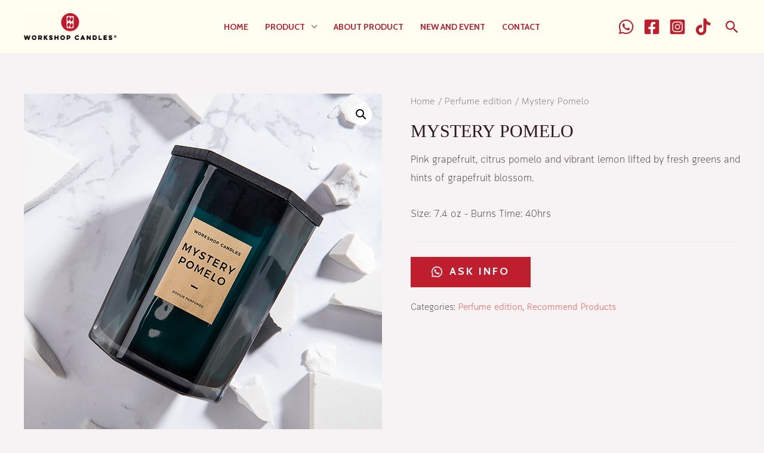

--- FILE ---
content_type: text/css
request_url: https://workshopcandlelaos.com/wp-content/uploads/elementor/css/post-2243.css?ver=1750321109
body_size: 2088
content:
.elementor-2243 .elementor-element.elementor-element-5bd952cf{--display:flex;--flex-direction:column;--container-widget-width:calc( ( 1 - var( --container-widget-flex-grow ) ) * 100% );--container-widget-height:initial;--container-widget-flex-grow:0;--container-widget-align-self:initial;--flex-wrap-mobile:wrap;--align-items:stretch;--gap:10px 10px;--row-gap:10px;--column-gap:10px;--margin-top:0px;--margin-bottom:0px;--margin-left:0px;--margin-right:0px;--padding-top:45px;--padding-bottom:0px;--padding-left:15px;--padding-right:15px;}.elementor-2243 .elementor-element.elementor-element-5bd952cf:not(.elementor-motion-effects-element-type-background), .elementor-2243 .elementor-element.elementor-element-5bd952cf > .elementor-motion-effects-container > .elementor-motion-effects-layer{background-color:#AD0202;}.elementor-2243 .elementor-element.elementor-element-15fe36f9{--display:flex;--flex-direction:row;--container-widget-width:calc( ( 1 - var( --container-widget-flex-grow ) ) * 100% );--container-widget-height:100%;--container-widget-flex-grow:1;--container-widget-align-self:stretch;--flex-wrap-mobile:wrap;--justify-content:space-between;--align-items:flex-start;--gap:0px 0px;--row-gap:0px;--column-gap:0px;--padding-top:0px;--padding-bottom:0px;--padding-left:0px;--padding-right:0px;}.elementor-2243 .elementor-element.elementor-element-30659ecd{--display:flex;--gap:24px 24px;--row-gap:24px;--column-gap:24px;--margin-top:0px;--margin-bottom:0px;--margin-left:0px;--margin-right:0px;--padding-top:0px;--padding-bottom:-5px;--padding-left:0px;--padding-right:0px;}.elementor-2243 .elementor-element.elementor-element-f63411e > .elementor-widget-container{margin:0px 0px 0px 0px;padding:0px 0px 4px 0px;}.elementor-2243 .elementor-element.elementor-element-f63411e .elementskit-section-title-wraper .elementskit-section-title{color:#FFFFFF;margin:0px 0px 0px 0px;font-family:"cloud soft", Sans-serif;font-size:20px;font-weight:600;line-height:29px;}.elementor-2243 .elementor-element.elementor-element-f63411e .elementskit-section-title-wraper .elementskit-section-title > span{color:#000000;}.elementor-2243 .elementor-element.elementor-element-f63411e .elementskit-section-title-wraper .elementskit-section-title:hover > span{color:#000000;}.elementor-2243 .elementor-element.elementor-element-253b44ee{width:var( --container-widget-width, 100% );max-width:100%;--container-widget-width:100%;--container-widget-flex-grow:0;}.elementor-2243 .elementor-element.elementor-element-253b44ee > .elementor-widget-container{margin:0px 0px 0px 0px;padding:0px 0px 0px 0px;}.elementor-2243 .elementor-element.elementor-element-253b44ee .ekit-heading__description{max-width:280px;}.elementor-2243 .elementor-element.elementor-element-253b44ee .elementskit-section-title-wraper .elementskit-section-title{color:#FFFFFF;margin:0px 0px 0px 0px;}.elementor-2243 .elementor-element.elementor-element-253b44ee .elementskit-section-title-wraper .elementskit-section-title > span{color:#000000;}.elementor-2243 .elementor-element.elementor-element-253b44ee .elementskit-section-title-wraper .elementskit-section-title:hover > span{color:#000000;}.elementor-2243 .elementor-element.elementor-element-253b44ee .elementskit-section-title-wraper p{color:#FFFFFF;font-family:"cloud soft", Sans-serif;font-size:16px;font-weight:400;line-height:26px;margin:0px 0px 0px 0px;}.elementor-2243 .elementor-element.elementor-element-7e3b3097 .elementor-repeater-item-b11cb7b > a{color:#FFFFFF;}.elementor-2243 .elementor-element.elementor-element-7e3b3097 .elementor-repeater-item-b11cb7b > a svg path{stroke:#FFFFFF;fill:#FFFFFF;}.elementor-2243 .elementor-element.elementor-element-7e3b3097 .elementor-repeater-item-b11cb7b > a:hover{color:#000000;}.elementor-2243 .elementor-element.elementor-element-7e3b3097 .elementor-repeater-item-b11cb7b > a:hover svg path{stroke:#000000;fill:#000000;}.elementor-2243 .elementor-element.elementor-element-7e3b3097 .elementor-repeater-item-59af825 > a{color:#FFFFFF;}.elementor-2243 .elementor-element.elementor-element-7e3b3097 .elementor-repeater-item-59af825 > a svg path{stroke:#FFFFFF;fill:#FFFFFF;}.elementor-2243 .elementor-element.elementor-element-7e3b3097 .elementor-repeater-item-59af825 > a:hover{color:#000000;}.elementor-2243 .elementor-element.elementor-element-7e3b3097 .elementor-repeater-item-59af825 > a:hover svg path{stroke:#000000;fill:#000000;}.elementor-2243 .elementor-element.elementor-element-7e3b3097 .elementor-repeater-item-6f3680c > a{color:#FFFFFF;}.elementor-2243 .elementor-element.elementor-element-7e3b3097 .elementor-repeater-item-6f3680c > a svg path{stroke:#FFFFFF;fill:#FFFFFF;}.elementor-2243 .elementor-element.elementor-element-7e3b3097 .elementor-repeater-item-6f3680c > a:hover{color:#000000;}.elementor-2243 .elementor-element.elementor-element-7e3b3097 .elementor-repeater-item-6f3680c > a:hover svg path{stroke:#000000;fill:#000000;}.elementor-2243 .elementor-element.elementor-element-7e3b3097 .ekit_social_media{text-align:left;}.elementor-2243 .elementor-element.elementor-element-7e3b3097 .ekit_social_media > li > a{text-align:center;text-decoration:none;border-radius:0% 0% 0% 0%;padding:0px 6px 0px 0px;}.elementor-2243 .elementor-element.elementor-element-7e3b3097 .ekit_social_media > li{display:inline-block;margin:0px 8px 0px 0px;}.elementor-2243 .elementor-element.elementor-element-7e3b3097 .ekit_social_media > li > a i{font-size:26px;}.elementor-2243 .elementor-element.elementor-element-7e3b3097 .ekit_social_media > li > a svg{max-width:26px;}.elementor-2243 .elementor-element.elementor-element-5e843957{--display:flex;--gap:24px 24px;--row-gap:24px;--column-gap:24px;--padding-top:0px;--padding-bottom:0px;--padding-left:30px;--padding-right:0px;}.elementor-2243 .elementor-element.elementor-element-44ecf5ac > .elementor-widget-container{margin:0px 0px 0px 0px;padding:0px 0px 4px 0px;}.elementor-2243 .elementor-element.elementor-element-44ecf5ac .elementskit-section-title-wraper .elementskit-section-title{color:#FFFFFF;margin:0px 0px 0px 0px;font-family:"cloud soft", Sans-serif;font-size:20px;font-weight:600;line-height:29px;}.elementor-2243 .elementor-element.elementor-element-44ecf5ac .elementskit-section-title-wraper .elementskit-section-title > span{color:#000000;}.elementor-2243 .elementor-element.elementor-element-44ecf5ac .elementskit-section-title-wraper .elementskit-section-title:hover > span{color:#000000;}.elementor-2243 .elementor-element.elementor-element-683f6ad .elementor-icon-list-items:not(.elementor-inline-items) .elementor-icon-list-item:not(:last-child){padding-bottom:calc(10px/2);}.elementor-2243 .elementor-element.elementor-element-683f6ad .elementor-icon-list-items:not(.elementor-inline-items) .elementor-icon-list-item:not(:first-child){margin-top:calc(10px/2);}.elementor-2243 .elementor-element.elementor-element-683f6ad .elementor-icon-list-items.elementor-inline-items .elementor-icon-list-item{margin-right:calc(10px/2);margin-left:calc(10px/2);}.elementor-2243 .elementor-element.elementor-element-683f6ad .elementor-icon-list-items.elementor-inline-items{margin-right:calc(-10px/2);margin-left:calc(-10px/2);}body.rtl .elementor-2243 .elementor-element.elementor-element-683f6ad .elementor-icon-list-items.elementor-inline-items .elementor-icon-list-item:after{left:calc(-10px/2);}body:not(.rtl) .elementor-2243 .elementor-element.elementor-element-683f6ad .elementor-icon-list-items.elementor-inline-items .elementor-icon-list-item:after{right:calc(-10px/2);}.elementor-2243 .elementor-element.elementor-element-683f6ad .elementor-icon-list-icon i{color:#FFFFFF;transition:color 0.3s;}.elementor-2243 .elementor-element.elementor-element-683f6ad .elementor-icon-list-icon svg{fill:#FFFFFF;transition:fill 0.3s;}.elementor-2243 .elementor-element.elementor-element-683f6ad .elementor-icon-list-item:hover .elementor-icon-list-icon i{color:#FFFFFF;}.elementor-2243 .elementor-element.elementor-element-683f6ad .elementor-icon-list-item:hover .elementor-icon-list-icon svg{fill:#FFFFFF;}.elementor-2243 .elementor-element.elementor-element-683f6ad{--e-icon-list-icon-size:14px;--icon-vertical-offset:0px;}.elementor-2243 .elementor-element.elementor-element-683f6ad .elementor-icon-list-item > .elementor-icon-list-text, .elementor-2243 .elementor-element.elementor-element-683f6ad .elementor-icon-list-item > a{font-family:"cloud soft", Sans-serif;font-size:14px;font-weight:400;text-transform:capitalize;line-height:24px;}.elementor-2243 .elementor-element.elementor-element-683f6ad .elementor-icon-list-text{color:#FFFFFF;transition:color 0.3s;}.elementor-2243 .elementor-element.elementor-element-683f6ad .elementor-icon-list-item:hover .elementor-icon-list-text{color:#FFFFFF;}.elementor-2243 .elementor-element.elementor-element-6c7a5802{--display:flex;--gap:30px 30px;--row-gap:30px;--column-gap:30px;--padding-top:0px;--padding-bottom:0px;--padding-left:30px;--padding-right:0px;}.elementor-2243 .elementor-element.elementor-element-691d0042 > .elementor-widget-container{margin:0px 0px 0px 0px;padding:0px 0px 4px 0px;}.elementor-2243 .elementor-element.elementor-element-691d0042 .elementskit-section-title-wraper .elementskit-section-title{color:#FFFFFF;margin:0px 0px 0px 0px;font-family:"cloud soft", Sans-serif;font-size:20px;font-weight:600;line-height:29px;}.elementor-2243 .elementor-element.elementor-element-691d0042 .elementskit-section-title-wraper .elementskit-section-title > span{color:#000000;}.elementor-2243 .elementor-element.elementor-element-691d0042 .elementskit-section-title-wraper .elementskit-section-title:hover > span{color:#000000;}.elementor-2243 .elementor-element.elementor-element-16109f4e .elementor-icon-list-items:not(.elementor-inline-items) .elementor-icon-list-item:not(:last-child){padding-bottom:calc(10px/2);}.elementor-2243 .elementor-element.elementor-element-16109f4e .elementor-icon-list-items:not(.elementor-inline-items) .elementor-icon-list-item:not(:first-child){margin-top:calc(10px/2);}.elementor-2243 .elementor-element.elementor-element-16109f4e .elementor-icon-list-items.elementor-inline-items .elementor-icon-list-item{margin-right:calc(10px/2);margin-left:calc(10px/2);}.elementor-2243 .elementor-element.elementor-element-16109f4e .elementor-icon-list-items.elementor-inline-items{margin-right:calc(-10px/2);margin-left:calc(-10px/2);}body.rtl .elementor-2243 .elementor-element.elementor-element-16109f4e .elementor-icon-list-items.elementor-inline-items .elementor-icon-list-item:after{left:calc(-10px/2);}body:not(.rtl) .elementor-2243 .elementor-element.elementor-element-16109f4e .elementor-icon-list-items.elementor-inline-items .elementor-icon-list-item:after{right:calc(-10px/2);}.elementor-2243 .elementor-element.elementor-element-16109f4e .elementor-icon-list-icon i{color:#FFFFFF;transition:color 0.3s;}.elementor-2243 .elementor-element.elementor-element-16109f4e .elementor-icon-list-icon svg{fill:#FFFFFF;transition:fill 0.3s;}.elementor-2243 .elementor-element.elementor-element-16109f4e .elementor-icon-list-item:hover .elementor-icon-list-icon i{color:#FFFFFF;}.elementor-2243 .elementor-element.elementor-element-16109f4e .elementor-icon-list-item:hover .elementor-icon-list-icon svg{fill:#FFFFFF;}.elementor-2243 .elementor-element.elementor-element-16109f4e{--e-icon-list-icon-size:14px;--icon-vertical-offset:0px;}.elementor-2243 .elementor-element.elementor-element-16109f4e .elementor-icon-list-item > .elementor-icon-list-text, .elementor-2243 .elementor-element.elementor-element-16109f4e .elementor-icon-list-item > a{font-family:"cloud soft", Sans-serif;font-size:14px;font-weight:400;text-transform:capitalize;line-height:24px;}.elementor-2243 .elementor-element.elementor-element-16109f4e .elementor-icon-list-text{color:#FFFFFF;transition:color 0.3s;}.elementor-2243 .elementor-element.elementor-element-16109f4e .elementor-icon-list-item:hover .elementor-icon-list-text{color:#FFFFFF;}.elementor-2243 .elementor-element.elementor-element-50fad7d6{--display:flex;--gap:0px 0px;--row-gap:0px;--column-gap:0px;--padding-top:0px;--padding-bottom:0px;--padding-left:30px;--padding-right:0px;}.elementor-2243 .elementor-element.elementor-element-52e04ba2 > .elementor-widget-container{margin:0px 0px 0px 0px;padding:0px 0px 4px 0px;}.elementor-2243 .elementor-element.elementor-element-52e04ba2 .elementskit-section-title-wraper .elementskit-section-title{color:#FFFFFF;margin:0px 0px 0px 0px;font-family:"cloud soft", Sans-serif;font-size:20px;font-weight:600;line-height:29px;}.elementor-2243 .elementor-element.elementor-element-52e04ba2 .elementskit-section-title-wraper .elementskit-section-title > span{color:#000000;}.elementor-2243 .elementor-element.elementor-element-52e04ba2 .elementskit-section-title-wraper .elementskit-section-title:hover > span{color:#000000;}.elementor-2243 .elementor-element.elementor-element-1ab53df7.ekit-equal-height-enable,
					.elementor-2243 .elementor-element.elementor-element-1ab53df7.ekit-equal-height-enable > div,
					.elementor-2243 .elementor-element.elementor-element-1ab53df7.ekit-equal-height-enable .ekit-wid-con,
					.elementor-2243 .elementor-element.elementor-element-1ab53df7.ekit-equal-height-enable .ekit-wid-con .elementskit-infobox{height:100%;}.elementor-2243 .elementor-element.elementor-element-1ab53df7 .elementskit-infobox{background-color:#FFFFFF00;padding:0px 20px 0px 0px;border-style:none;border-radius:0px 0px 0px 0px;-webkit-box-align:center;-ms-flex-align:center;-ms-grid-row-align:center;align-items:center;}.elementor-2243 .elementor-element.elementor-element-1ab53df7 > .elementor-widget-container{margin:11px 0px 0px -7px;padding:0px 0px 0px 0px;}.elementor-2243 .elementor-element.elementor-element-1ab53df7 .elementskit-infobox .elementskit-info-box-title{margin:0px 0px 0px 0px;padding:0px 0px 0px 0px;color:#FFFFFF;font-family:"cloud soft", Sans-serif;font-size:16px;font-weight:500;line-height:18px;word-spacing:22px;}.elementor-2243 .elementor-element.elementor-element-1ab53df7 .elementskit-infobox .box-body > p{color:#FFFFFF;font-family:"cloud soft", Sans-serif;font-size:14px;font-weight:400;line-height:18px;}.elementor-2243 .elementor-element.elementor-element-1ab53df7 .elementskit-infobox p{margin:0px 0px 0px 0px;}.elementor-2243 .elementor-element.elementor-element-1ab53df7 .elementskit-info-box-icon{color:#FFFFFF;fill:#FFFFFF;background-color:#FAE10000;border-style:none;border-radius:4px 4px 4px 4px;}.elementor-2243 .elementor-element.elementor-element-1ab53df7 .elementskit-infobox .elementskit-info-box-icon{font-size:16px;padding:0px 0px 0px 0px;transform:rotate(0deg);width:30px;}.elementor-2243 .elementor-element.elementor-element-1ab53df7 .elementskit-infobox .elementskit-box-header .elementskit-info-box-icon{margin:0px 4px 0px 0px;}.elementor-2243 .elementor-element.elementor-element-1ab53df7 .elementskit-infobox .elementskit-info-box-icon {height:30px;}.elementor-2243 .elementor-element.elementor-element-f2baea4.ekit-equal-height-enable,
					.elementor-2243 .elementor-element.elementor-element-f2baea4.ekit-equal-height-enable > div,
					.elementor-2243 .elementor-element.elementor-element-f2baea4.ekit-equal-height-enable .ekit-wid-con,
					.elementor-2243 .elementor-element.elementor-element-f2baea4.ekit-equal-height-enable .ekit-wid-con .elementskit-infobox{height:100%;}.elementor-2243 .elementor-element.elementor-element-f2baea4 .elementskit-infobox{background-color:#FFFFFF00;padding:0px 20px 0px 0px;border-style:none;border-radius:0px 0px 0px 0px;-webkit-box-align:center;-ms-flex-align:center;-ms-grid-row-align:center;align-items:center;}.elementor-2243 .elementor-element.elementor-element-f2baea4 > .elementor-widget-container{margin:11px 0px 0px -7px;padding:0px 0px 0px 0px;}.elementor-2243 .elementor-element.elementor-element-f2baea4 .elementskit-infobox .elementskit-info-box-title{margin:0px 0px 0px 0px;padding:0px 0px 0px 0px;color:#FFFFFF;font-family:"cloud soft", Sans-serif;font-size:16px;font-weight:500;line-height:18px;word-spacing:22px;}.elementor-2243 .elementor-element.elementor-element-f2baea4 .elementskit-infobox .box-body > p{color:#FFFFFF;font-family:"cloud soft", Sans-serif;font-size:14px;font-weight:400;line-height:18px;}.elementor-2243 .elementor-element.elementor-element-f2baea4 .elementskit-infobox p{margin:0px 0px 0px 0px;}.elementor-2243 .elementor-element.elementor-element-f2baea4 .elementskit-info-box-icon{color:#FFFFFF;fill:#FFFFFF;background-color:#FAE10000;border-style:none;border-radius:4px 4px 4px 4px;}.elementor-2243 .elementor-element.elementor-element-f2baea4 .elementskit-infobox .elementskit-info-box-icon{font-size:16px;padding:0px 0px 0px 0px;transform:rotate(0deg);width:30px;}.elementor-2243 .elementor-element.elementor-element-f2baea4 .elementskit-infobox .elementskit-box-header .elementskit-info-box-icon{margin:0px 4px 0px 0px;}.elementor-2243 .elementor-element.elementor-element-f2baea4 .elementskit-infobox .elementskit-info-box-icon {height:30px;}.elementor-2243 .elementor-element.elementor-element-d83558e.ekit-equal-height-enable,
					.elementor-2243 .elementor-element.elementor-element-d83558e.ekit-equal-height-enable > div,
					.elementor-2243 .elementor-element.elementor-element-d83558e.ekit-equal-height-enable .ekit-wid-con,
					.elementor-2243 .elementor-element.elementor-element-d83558e.ekit-equal-height-enable .ekit-wid-con .elementskit-infobox{height:100%;}.elementor-2243 .elementor-element.elementor-element-d83558e .elementskit-infobox{background-color:#FFFFFF00;padding:0px 20px 0px 0px;border-style:none;border-radius:0px 0px 0px 0px;-webkit-box-align:center;-ms-flex-align:center;-ms-grid-row-align:center;align-items:center;}.elementor-2243 .elementor-element.elementor-element-d83558e > .elementor-widget-container{margin:11px 0px 0px -7px;padding:0px 0px 0px 0px;}.elementor-2243 .elementor-element.elementor-element-d83558e .elementskit-infobox .elementskit-info-box-title{margin:0px 0px 0px 0px;padding:0px 0px 0px 0px;color:#FFFFFF;font-family:"cloud soft", Sans-serif;font-size:16px;font-weight:500;line-height:18px;word-spacing:22px;}.elementor-2243 .elementor-element.elementor-element-d83558e .elementskit-infobox .box-body > p{color:#FFFFFF;font-family:"cloud soft", Sans-serif;font-size:14px;font-weight:400;line-height:18px;}.elementor-2243 .elementor-element.elementor-element-d83558e .elementskit-infobox p{margin:0px 0px 0px 0px;}.elementor-2243 .elementor-element.elementor-element-d83558e .elementskit-info-box-icon{color:#FFFFFF;fill:#FFFFFF;background-color:#FAE10000;border-style:none;border-radius:4px 4px 4px 4px;}.elementor-2243 .elementor-element.elementor-element-d83558e .elementskit-infobox .elementskit-info-box-icon{font-size:16px;padding:0px 0px 0px 0px;transform:rotate(0deg);width:30px;}.elementor-2243 .elementor-element.elementor-element-d83558e .elementskit-infobox .elementskit-box-header .elementskit-info-box-icon{margin:0px 4px 0px 0px;}.elementor-2243 .elementor-element.elementor-element-d83558e .elementskit-infobox .elementskit-info-box-icon {height:30px;}.elementor-2243 .elementor-element.elementor-element-141409b8.ekit-equal-height-enable,
					.elementor-2243 .elementor-element.elementor-element-141409b8.ekit-equal-height-enable > div,
					.elementor-2243 .elementor-element.elementor-element-141409b8.ekit-equal-height-enable .ekit-wid-con,
					.elementor-2243 .elementor-element.elementor-element-141409b8.ekit-equal-height-enable .ekit-wid-con .elementskit-infobox{height:100%;}.elementor-2243 .elementor-element.elementor-element-141409b8 .elementskit-infobox{background-color:#FFFFFF00;padding:0px 20px 0px 0px;border-style:none;border-radius:0px 0px 0px 0px;-webkit-box-align:center;-ms-flex-align:center;-ms-grid-row-align:center;align-items:center;}.elementor-2243 .elementor-element.elementor-element-141409b8 > .elementor-widget-container{margin:11px 0px 0px -7px;padding:0px 0px 0px 0px;}.elementor-2243 .elementor-element.elementor-element-141409b8 .elementskit-infobox .elementskit-info-box-title{margin:0px 0px 0px 0px;padding:0px 0px 0px 0px;color:#FFFFFF;font-family:"cloud soft", Sans-serif;font-size:16px;font-weight:500;line-height:18px;word-spacing:22px;}.elementor-2243 .elementor-element.elementor-element-141409b8 .elementskit-infobox .box-body > p{color:#FFFFFF;font-family:"cloud soft", Sans-serif;font-size:14px;font-weight:400;line-height:18px;}.elementor-2243 .elementor-element.elementor-element-141409b8 .elementskit-infobox p{margin:0px 0px 0px 0px;}.elementor-2243 .elementor-element.elementor-element-141409b8 .elementskit-info-box-icon{color:#FFFFFF;fill:#FFFFFF;background-color:#FAE10000;border-style:none;border-radius:4px 4px 4px 4px;}.elementor-2243 .elementor-element.elementor-element-141409b8 .elementskit-infobox .elementskit-info-box-icon{font-size:16px;padding:0px 0px 0px 0px;transform:rotate(0deg);width:30px;}.elementor-2243 .elementor-element.elementor-element-141409b8 .elementskit-infobox .elementskit-box-header .elementskit-info-box-icon{margin:0px 4px 0px 0px;}.elementor-2243 .elementor-element.elementor-element-141409b8 .elementskit-infobox .elementskit-info-box-icon {height:30px;}.elementor-2243 .elementor-element.elementor-element-6f3daf57{--display:flex;--flex-direction:row;--container-widget-width:calc( ( 1 - var( --container-widget-flex-grow ) ) * 100% );--container-widget-height:100%;--container-widget-flex-grow:1;--container-widget-align-self:stretch;--flex-wrap-mobile:wrap;--align-items:stretch;--gap:10px 10px;--row-gap:10px;--column-gap:10px;--margin-top:80px;--margin-bottom:0px;--margin-left:0px;--margin-right:0px;--padding-top:0px;--padding-bottom:0px;--padding-left:0px;--padding-right:0px;}.elementor-2243 .elementor-element.elementor-element-7735e09f{--display:flex;--flex-direction:row;--container-widget-width:initial;--container-widget-height:100%;--container-widget-flex-grow:1;--container-widget-align-self:stretch;--flex-wrap-mobile:wrap;--justify-content:space-between;--gap:0px 0px;--row-gap:0px;--column-gap:0px;border-style:solid;--border-style:solid;border-width:1px 0px 0px 0px;--border-top-width:1px;--border-right-width:0px;--border-bottom-width:0px;--border-left-width:0px;border-color:#FFFFFF1A;--border-color:#FFFFFF1A;--margin-top:-48px;--margin-bottom:0px;--margin-left:0px;--margin-right:0px;--padding-top:21px;--padding-bottom:21px;--padding-left:0px;--padding-right:0px;}.elementor-2243 .elementor-element.elementor-element-38a375ee{width:auto;max-width:auto;}.elementor-2243 .elementor-element.elementor-element-38a375ee .elementskit-section-title-wraper .elementskit-section-title{color:#FFFFFF;margin:0px 0px 0px 0px;font-family:"cloud soft", Sans-serif;font-size:14px;font-weight:400;line-height:26px;}.elementor-2243 .elementor-element.elementor-element-38a375ee .elementskit-section-title-wraper .elementskit-section-title > span{color:#2A7D2E;}.elementor-2243 .elementor-element.elementor-element-38a375ee .elementskit-section-title-wraper .elementskit-section-title span:last-child, .elementor-2243 .elementor-element.elementor-element-38a375ee .elementskit-section-title-wraper .elementskit-section-title > span{font-family:"cloud soft", Sans-serif;font-weight:600;}@media(max-width:1024px){.elementor-2243 .elementor-element.elementor-element-5bd952cf{--padding-top:80px;--padding-bottom:0px;--padding-left:15px;--padding-right:15px;}.elementor-2243 .elementor-element.elementor-element-15fe36f9{--gap:30px 0px;--row-gap:30px;--column-gap:0px;--flex-wrap:wrap;}.elementor-2243 .elementor-element.elementor-element-5e843957{--padding-top:0px;--padding-bottom:0px;--padding-left:0px;--padding-right:0px;}.elementor-2243 .elementor-element.elementor-element-6c7a5802{--padding-top:0px;--padding-bottom:0px;--padding-left:0px;--padding-right:0px;}.elementor-2243 .elementor-element.elementor-element-50fad7d6{--padding-top:0px;--padding-bottom:0px;--padding-left:0px;--padding-right:0px;}.elementor-2243 .elementor-element.elementor-element-7735e09f{--align-items:center;--container-widget-width:calc( ( 1 - var( --container-widget-flex-grow ) ) * 100% );}.elementor-2243 .elementor-element.elementor-element-38a375ee{width:auto;max-width:auto;}.elementor-2243 .elementor-element.elementor-element-38a375ee > .elementor-widget-container{margin:0px 0px 0px 0px;padding:0px 0px 0px 0px;}}@media(max-width:767px){.elementor-2243 .elementor-element.elementor-element-5bd952cf{--padding-top:60px;--padding-bottom:0px;--padding-left:15px;--padding-right:15px;}.elementor-2243 .elementor-element.elementor-element-f63411e .elementskit-section-title-wraper .elementskit-section-title{margin:0px 0px 0px 0px;}.elementor-2243 .elementor-element.elementor-element-253b44ee .elementskit-section-title-wraper .elementskit-section-title{font-size:14px;}.elementor-2243 .elementor-element.elementor-element-44ecf5ac .elementskit-section-title-wraper .elementskit-section-title{margin:0px 0px 0px 0px;}.elementor-2243 .elementor-element.elementor-element-683f6ad .elementor-icon-list-item > .elementor-icon-list-text, .elementor-2243 .elementor-element.elementor-element-683f6ad .elementor-icon-list-item > a{font-size:14px;line-height:20px;}.elementor-2243 .elementor-element.elementor-element-691d0042 .elementskit-section-title-wraper .elementskit-section-title{margin:0px 0px 0px 0px;}.elementor-2243 .elementor-element.elementor-element-16109f4e .elementor-icon-list-item > .elementor-icon-list-text, .elementor-2243 .elementor-element.elementor-element-16109f4e .elementor-icon-list-item > a{font-size:14px;line-height:20px;}.elementor-2243 .elementor-element.elementor-element-52e04ba2 .elementskit-section-title-wraper .elementskit-section-title{margin:0px 0px 0px 0px;}.elementor-2243 .elementor-element.elementor-element-6f3daf57{--margin-top:60px;--margin-bottom:0px;--margin-left:0px;--margin-right:0px;}.elementor-2243 .elementor-element.elementor-element-7735e09f{--gap:10px 0px;--row-gap:10px;--column-gap:0px;}.elementor-2243 .elementor-element.elementor-element-38a375ee .elementskit-section-title-wraper .elementskit-section-title{font-size:14px;}}@media(min-width:768px){.elementor-2243 .elementor-element.elementor-element-5bd952cf{--content-width:1180px;}.elementor-2243 .elementor-element.elementor-element-30659ecd{--width:35%;}.elementor-2243 .elementor-element.elementor-element-5e843957{--width:24%;}.elementor-2243 .elementor-element.elementor-element-6c7a5802{--width:25%;}.elementor-2243 .elementor-element.elementor-element-50fad7d6{--width:25%;}.elementor-2243 .elementor-element.elementor-element-7735e09f{--width:100%;}}@media(max-width:1024px) and (min-width:768px){.elementor-2243 .elementor-element.elementor-element-30659ecd{--width:50%;}.elementor-2243 .elementor-element.elementor-element-5e843957{--width:50%;}.elementor-2243 .elementor-element.elementor-element-6c7a5802{--width:50%;}.elementor-2243 .elementor-element.elementor-element-50fad7d6{--width:50%;}.elementor-2243 .elementor-element.elementor-element-6f3daf57{--width:100%;}.elementor-2243 .elementor-element.elementor-element-7735e09f{--width:100%;}}

--- FILE ---
content_type: text/css
request_url: https://workshopcandlelaos.com/wp-content/plugins/tp-product-image-flipper-for-woocommerce/css/tp-product-image-flipper-for-woocommerce.css?ver=6.8.1
body_size: -23
content:
/* .attachment-woocommerce_thumbnail{
    display: none;
} */
.tp-image-wrapper {
	position: relative;
}
.tp-image-hover {
	position: absolute;
	top: 0;
	left: 0;
	opacity: 0;
	transition: opacity 0.5s ease-out;
}
.tp-image-hover:hover {
	opacity: 1;
}